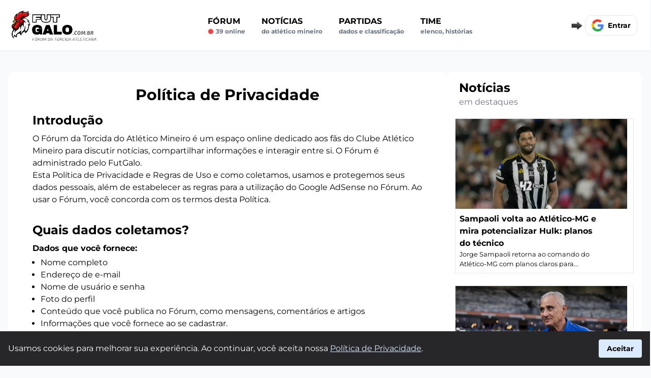

--- FILE ---
content_type: text/html; charset=UTF-8
request_url: https://www.futgalo.com.br/politica-de-privacidade
body_size: 19352
content:
<!DOCTYPE html>
<html lang="pt-BR">

<head>
    <meta name="cache-control" content="max-age=31536000">
    <meta charset="UTF-8">
    <meta http-equiv="X-UA-Compatible" content="IE=edge">
    <meta name="viewport" content="width=device-width, initial-scale=1.0">
    <title>Politica de privacidade do site FutGalo</title>
    <meta name="title" content="Politica de privacidade do site FutGalo">
    <meta name="description" content="Politica de privacidade do site  FutGalo">
    <meta name="robots" content="index, follow">
        <meta property="og:locale" content="pt_BR" />
    <meta property="og:title" content="Politica de privacidade do site FutGalo">
    <meta property="og:site_name" content="FutGalo">
    <meta property="og:url" content="https://www.futgalo.com.br/politica-de-privacidade">
    <meta property="og:description" content="Politica de privacidade do site  FutGalo">
    <meta property="og:type" content="website">
    <meta property="og:image" content="">
    <meta property="og:image:secure_url" content="https://www.futgalo.com.br/assets/img/logo-futgalo.png" />
    <meta property="og:image:url" content="https://www.futgalo.com.br/assets/img/logo-futgalo.png" />
    <meta property="og:image:type" content="image/webp" />
    <meta property="og:image:width" content="1200">
    <meta property="og:image:height" content="628">
    <meta property="article:publisher" content="FutGalo" />

    <meta name="twitter:card" content="summary_large_image">
    <meta name="twitter:site" content="@">
    <meta name="twitter:creator" content="@">

    <meta name="twitter:title" content="Politica de privacidade do site FutGalo">
    <meta name="twitter:description" content="Politica de privacidade do site  FutGalo">
    <meta name="twitter:image" content="https://www.futgalo.com.br/assets/img/logo-futgalo.png">
        <link rel="canonical" href="https://www.futgalo.com.br/politica-de-privacidade">
    <link rel="apple-touch-icon" sizes="180x180" href="/assets/img/favicon-futgalo-apple.png">
    <link rel="icon" type="image/png" sizes="32x32" href="/assets/img/favicon-futgalo-32x32.png">
    <link rel="icon" type="image/png" sizes="16x16" href="/assets/img/favicon-futgalo-16x16.png">
    <link rel="manifest" href="/assets/manifests/futgalo.webmanifest">
    <link rel="image_src" href="https://www.futgalo.com.br/assets/img/logo-futgalo.png" />

    
    <style>
        @font-face {
            font-family: 'Montserrat';
            src: url('/assets/fonts/Montserrat-VariableFont_wght.ttf') format('truetype');
            font-display: swap;
        }

        @font-face {
            font-family: 'Montserrat';
            src: url('/assets/fonts/Montserrat-Bold.ttf') format('truetype');
            font-display: swap;
            font-weight: 700;
        }

        body {
            font-family: Arial, Helvetica, sans-serif;
            background-color: #f9fafb;
        }

        #conteudo a:not(.inline-block)  {
            color: #b00000;
            font-weight: bold;
        }

        #conteudo p {
            margin-bottom: 27px;
        }

        #conteudo h2 {
            font-size: 1.35rem;
            font-weight: 600;
            margin-bottom: 5px;
            margin-top: 15px;
        }

        #conteudo h3 {
            font-size: 1.20rem;
            font-weight: 600;
            margin-bottom: 5px;
            margin-top: 15px;
        }

        #conteudo iframe {
            align-self: center;
            width: 100%;
            margin: 26px 0px;
        }
    </style>
        
    

   


    <script async src="https://www.googletagmanager.com/gtag/js?id=G-4HQKEXZFVS"></script>
    <script>
        window.dataLayer = window.dataLayer || [];

        function gtag() {
            dataLayer.push(arguments);
        }
        gtag('js', new Date());
        gtag('config', 'G-4HQKEXZFVS');
    </script>
</head>






<body class="flex flex-col min-h-full  font-['Montserrat']">
    <div class="flex  flex-col  ">

    <div id="nav_mobile" class="md:hidden fixed  bottom-0 w-full h-16 bg-gray-50 border-t border-gray-300 text-xs pt-1 pb-2 flex flex-row flex-nowrap z-50  items-end">
        <ul class="flex items-end justify-around flex-row flex-nowrap w-full">
            <li>
                <a href="/" class="flex flex-col items-center">
                    <img alt="Notícias do Atlético Mineiro" width="34" height="34" src="/assets/img/icon-news.webp" alt="Notícias" style="opacity(0.9);">
                    <span>Notícias</span>
                </a>
            </li>
            <li>
                <a href="/forum-atletico-mg" class="flex flex-col items-center">
                    <img alt="Fórum do Atlético Mineiro" width="32" height="32" src="/assets/img/icon-forum.webp" alt="Fórum" style="opacity(0.9);" class="mb-[1px]">
                    <span>Fórum</span>
                </a>
            </li>
            <li>
                <a href="/forum-atletico-mg/criar-post/" class="flex flex-col items-center">
                    <img alt="Fazer uma postagem no fórum" width="29" height="29" src="/assets/img/icon-post.svg" alt="Postar" style="opacity(0.9);" class="mb-[2px]">
                    <span>Postar</span>
                </a>
            </li>
                    </ul>
    </div>

    <nav id="navbar_sticky" class="sticky  bg-white top-0 z-50  border-b border-gray-200 transition-transform  duration-[1300ms]">
        <script>
            const navbar_sticky = document.getElementById('navbar_sticky');
            let lastScrollY = window.scrollY;

            window.addEventListener('scroll', () => {
                if (window.innerWidth <= 768 && window.scrollY > 50) {
                    const currentScrollY = window.scrollY;
                    if (currentScrollY > lastScrollY) {
                        // Scroll para baixo
                        navbar_sticky.classList.add('-translate-y-full');
                    } else {
                        // Scroll para cima
                        navbar_sticky.classList.remove('-translate-y-full');
                    }
                    lastScrollY = currentScrollY;
                } else {
                    // Garantir que a navbar fique visível se a rolagem estiver acima de 100
                    navbar_sticky.classList.remove('-translate-y-full');
                }
            });
        </script>
        <div class="flex flex-wrap flex-nowrap items-center justify-between mx-auto md:mx-2 p-4 w-full max-w-screen-2xl lg:m-auto">

            <div class="flex items-center justify-between uppercase md:w-full min-h-[48px]" id="navbar-user">

                <button type="button" onclick="eventToggle('#navbar_mobile')" class="lg:hidden inline-flex items-center p-2 w-10 h-12 mr-4  justify-center text-sm text-gray-500 rounded-lg  bg-gray-100 focus:outline-none focus:ring-2 focus:ring-gray-200    " aria-controls="navbar-user-mobile" aria-expanded="false">
                    <span class="sr-only">Abrir menu</span>
                    <svg class="w-5 h-5" xmlns="http://www.w3.org/2000/svg" fill="none" viewBox="0 0 17 14">
                        <path stroke="currentColor" stroke-linecap="round" stroke-linejoin="round" stroke-width="2" d="M1 1h15M1 7h15M1 13h15" />
                    </svg>
                </button>

                <ul id="navbar_mobile" class="collapse_toggle hidden absolute top-[64px] left-0  w-[300px] mt-4 mx-auto bg-[#000000ed] text-white rounded-br-lg  p-4 shadow-md z-50" aria-labelledby="navbar-user-mobile-title">
                    <li>
                        <a title="Fórum do Atlético Mineiro" href="/forum-atletico-mg" class="block py-4 px-3 font-bold rounded hover:bg-red-600">Fórum</a>
                        <span class="block text-xs text-gray-400 lowercase  hover:text-white flex"><svg xmlns="http://www.w3.org/2000/svg" class="w-3 h-3 text-red-500 mt-[2px] mr-1" viewBox="0 0 20 20" fill="currentColor">
                                <circle cx="10" cy="10" r="8" stroke="currentColor" stroke-width="1" fill="currentColor"></circle>
                            </svg> 39 online</span>
                    </li>
                    <li>
                        <a href="/noticias-atletico-mg" class="block py-4 px-3 font-bold rounded hover:bg-red-600 ">Notícias <span class="block text-xs text-gray-400 lowercase hover:text-white">do Atlético Mineiro</span></a>
                    </li>
                    <li>
                        <a href="/proximos-jogos-atletico-mg" class="block py-4 px-3 font-bold rounded hover:bg-red-600 ">Partidas <span class="block text-xs text-gray-400 lowercase hover:text-white">Dados e classificação</span></a>
                    </li>
                    <!-- <li>
                        <a href="/mercado-da-bola-atletico-mg" class="block py-4 px-3 font-bold rounded hover:bg-red-600 ">Mercado da Bola <span class="block text-xs text-gray-400 lowercase hover:text-white">Rumores e negociações</span></a>
                    </li> -->
                    <li>
                        <a href="/historia-atletico-mg" class="block py-4 px-3 font-bold rounded hover:bg-red-600 ">História do Atlético Mineiro</a>
                    </li>
                    <li>
                        <div class="group">
                            <span class="block py-4 px-3 font-bold rounded  ">
                                Time
                                <span class="block text-xs text-gray-400 lowercase hover:text-white">Elenco, Histórias</span>
                                <div class="hidden group-hover:block bg-white rounded border border-gray-300 shadow-md py-2 px-4 mt-4">
                                    <ul>
                                        <li><a href="/elenco-atletico-mg" class="block  py-2 text-sm text-gray-700 ">Elenco do Atlético Mineiro</a></li>
                                        <li><a href="/ex-jogadores-atletico-mg" class="block py-2 text-sm text-gray-700 ">Ex-jogadores do Atlético Mineiro</a></li>
                                    </ul>
                                </div>
                            </span>
                        </div>
                    </li>
                </ul>
                <a href="/" class="flex items-center space-x-3 rtl:space-x-reverse md:mr-5">
                    <img src="/assets/img/logo-futgalo.png" class="h-full md:w-[220px]" alt="FutGalo" width="135" height="71"  />
                </a>


                <div class="hidden md:flex w-full justify-around">
                    <ul class="hidden lg:flex flex-col font-semibold p-4 md:p-0 mt-4 border border-gray-100 rounded-lg bg-gray-50 md:space-x-8 rtl:space-x-reverse md:flex-row md:mt-0 md:border-0 md:bg-white">
                        <li>
                            <a href="/forum-atletico-mg" class="block py-2 px-3 text-black rounded hover:bg-gray-100 md:hover:bg-transparent md:hover:text-red-600 md:p-0 ">Fórum <span class="block text-xs text-gray-500 lowercase flex"><svg xmlns="http://www.w3.org/2000/svg" class="w-3 h-3 text-red-500 mt-[2px] mr-1" viewBox="0 0 20 20" fill="currentColor">
                                        <circle cx="10" cy="10" r="8" stroke="currentColor" stroke-width="1" fill="currentColor"></circle>
                                    </svg> 39 online</span></a>
                        </li>
                        <li>
                            <a href="/noticias-atletico-mg" class="block py-2 px-3 text-black rounded hover:bg-gray-100 md:hover:bg-transparent md:hover:text-red-600 md:p-0 ">Notícias <span class="block text-xs text-gray-500 lowercase">do Atlético Mineiro</span></a>
                        </li>
                        <li>
                            <a href="/proximos-jogos-atletico-mg" class="block py-2 px-3 text-black rounded hover:bg-gray-100 md:hover:bg-transparent md:hover:text-red-600 md:p-0 ">Partidas<span class="block text-xs text-gray-500 lowercase">Dados e classificação</span></a>
                        </li>

                        <!-- <li>
                            <a href="/mercado-da-bola-atletico-mg" class="block py-2 px-3 text-black rounded hover:bg-gray-100 md:hover:bg-transparent md:hover:text-red-600 md:p-0 ">Mercado da Bola <span class="block text-xs text-gray-500 lowercase">Rumores e negociaçôes</span></a>
                        </li> -->
                        <li class="relative">
                            <button id="dropdownButton" onclick="eventToggle('#dropdownMenu')" class="block py-2 px-3 text-black rounded hover:bg-gray-100 md:hover:bg-transparent md:hover:text-red-600 md:p-0 focus:outline-none uppercase text-left">
                                Time
                                <span class="block text-xs text-gray-500 lowercase">Elenco, Histórias</span>
                            </button>
                            <ul id="dropdownMenu" class="collapse_toggle hidden absolute z-40 left-0 mt-2 w-[300px] bg-white border rounded-md shadow-lg max-h-[400px] overflow-y-auto">
                                <li><a href="/elenco-atletico-mg" class="block px-4 py-2 text-sm text-gray-700 hover:bg-gray-100">Elenco do Atlético Mineiro</a></li>
                                <li><a href="/ex-jogadores-atletico-mg" class="block px-4 py-2 text-sm text-gray-700 hover:bg-gray-100">Ex jogadores do Atlético Mineiro</a></li>
                                <li><a href="/historia-atletico-mg" class="block px-4 py-2 text-sm text-gray-700 hover:bg-gray-100">História do Atlético Mineiro</a></li>
                                <li class="border-t border-gray-100 mt-1 pt-1"><span class="block px-4 py-1 text-xs text-gray-400 uppercase">Categorias</span></li>
                                <li><a href="/time-feminino-atletico-mg" class="block px-4 py-2 text-sm text-gray-700 hover:bg-gray-100">Time Feminino</a></li>
                                <li><a href="/time-sub-20-atletico-mg" class="block px-4 py-2 text-sm text-gray-700 hover:bg-gray-100">Time Sub-20</a></li>
                                <li><a href="/time-sub-17-atletico-mg" class="block px-4 py-2 text-sm text-gray-700 hover:bg-gray-100">Time Sub-17</a></li>
                                                                                                <li class="border-t border-gray-100 mt-1 pt-1"><span class="block px-4 py-1 text-xs text-gray-400 uppercase">Estatísticas</span></li>
                                <li><a href="/artilharia-atletico-mg" class="block px-4 py-2 text-sm text-gray-700 hover:bg-gray-100">Artilharia Histórica</a></li>
                                <li><a href="/recordistas-atletico-mg" class="block px-4 py-2 text-sm text-gray-700 hover:bg-gray-100">Recordistas</a></li>
                            </ul>
                        </li>


                    </ul>
                </div>

            </div>

            <div class="flex items-center relative items-center md:order-2 space-x-3 md:space-x-0 rtl:space-x-reverse min-h-[40px]">

                <img class="btn_google" src="/assets/img/seta-direita-gif-6kb.gif" width="30" height="17" alt="Cadastre-se">

                <div class="relative login_on" style="display:none;" onclick="eventToggle('#notification-dropdown')">

                    <div id="notifications_alert" class="absolute left-3 top-0 bg-red-600 rounded-full cursor-pointer  px-[7px]">
                        <span class="text-xs text-white " id="notifications_alert_qtd">0</span>
                    </div>

                    <div class="  pt-[6px] mr-2 md:mr-4">
                        <svg xmlns="http://www.w3.org/2000/svg" fill="currentColor" class="text-gray-600 w-8 h-7 mt-[11px] cursor-pointer" viewBox="0 0 16 16">
                            <path d="M8 16a2 2 0 0 0 2-2H6a2 2 0 0 0 2 2zM8 1.918l-.797.161A4.002 4.002 0 0 0 4 6c0 .628-.134 2.197-.459 3.742-.16.767-.376 1.566-.663 2.258h10.244c-.287-.692-.502-1.49-.663-2.258C12.134 8.197 12 6.628 12 6a4.002 4.002 0 0 0-3.203-3.92L8 1.917zM14.22 12c.223.447.481.801.78 1H1c.299-.199.557-.553.78-1C2.68 10.2 3 6.88 3 6c0-2.42 1.72-4.44 4.005-4.901a1 1 0 1 1 1.99 0A5.002 5.002 0 0 1 13 6c0 .88.32 4.2 1.22 6z"></path>
                        </svg>
                    </div>


                    <div id="notification-dropdown" class="collapse_toggle fixed bg-[#000000ed] rounded-br-lg shadow-md text-white top-[73px] right-0 left-0 bottom-0 md:bottom-[40%] overflow-auto z-50 md:my-4 text-base list-none divide-y divide-gray-100 lg:w-[400px] lg:rounded-lg shadow lg:left-auto lg:right-[13px] lg:border-2 hidden">
                        <ul id="notifications" class="py-2">

                        </ul>
                    </div>

                </div>


                <div class="google">

                    <div id="profile-picture-container" class="login_on" style="display:none;">

                        <button type="button" class="flex text-sm " onclick="eventToggle('#user-dropdown')">

                            <img class="login_avatar rounded-xl min-w-12 h-12" src="" alt="Foto perfil" loading="lazy" width="48" height="48">

                        </button>

                    </div>

                    <div class="btn_google w-[130px] h-[40px] overflow-hidden ">

                    <div class="flex flex-row items-center  w-fit bg-white border rounded-xl p-3 font-semibold cursor-pointer hover:bg-sky-50  text-sm">
                        <div class="w-6 mr-2 gap-8">
                            <svg version="1.1" xmlns="http://www.w3.org/2000/svg" viewBox="0 0 48 48"><g><path fill="#EA4335" d="M24 9.5c3.54 0 6.71 1.22 9.21 3.6l6.85-6.85C35.9 2.38 30.47 0 24 0 14.62 0 6.51 5.38 2.56 13.22l7.98 6.19C12.43 13.72 17.74 9.5 24 9.5z"></path><path fill="#4285F4" d="M46.98 24.55c0-1.57-.15-3.09-.38-4.55H24v9.02h12.94c-.58 2.96-2.26 5.48-4.78 7.18l7.73 6c4.51-4.18 7.09-10.36 7.09-17.65z"></path><path fill="#FBBC05" d="M10.53 28.59c-.48-1.45-.76-2.99-.76-4.59s.27-3.14.76-4.59l-7.98-6.19C.92 16.46 0 20.12 0 24c0 3.88.92 7.54 2.56 10.78l7.97-6.19z"></path><path fill="#34A853" d="M24 48c6.48 0 11.93-2.13 15.89-5.81l-7.73-6c-2.15 1.45-4.92 2.3-8.16 2.3-6.26 0-11.57-4.22-13.47-9.91l-7.98 6.19C6.51 42.62 14.62 48 24 48z"></path><path fill="none" d="M0 0h48v48H0z"></path></g></svg>
                        </div>
                        <span>Entrar</span>
</div>
                    </div>

                    <div class="login_off text-sm font-bold text-red-600 w-full text-center " style="display:none;" >Seja Membro</div>

                </div>

                <div id="user-dropdown" class="collapse_toggle absolute top-10 right-0 z-50 my-4 text-base list-none bg-white divide-y divide-gray-100 rounded-lg shadow     hidden">
                    <div class="px-4 py-3">
                        <span class="block text-sm text-black   user_name"></span>
                        <span class="text-sm  text-gray-500 truncate">nivel: </span><span class="text-sm text-black user_nivel"></span> <span class=" text-sm  text-gray-500 truncate">rank: </span><span class="text-sm text-black user_rank"></span>
                    </div>
                    <ul class="py-2" aria-labelledby="user-menu-button">
                        <li>
                            <a href="/meu-perfil" class="block px-4 py-2 text-sm text-gray-700 hover:bg-gray-100      ">Meu perfil</a>
                        </li>
                        <li>
                            <a href="#" id="user-menu-logout" onclick="signOut();" class="block px-4 py-2 text-sm text-gray-700 hover:bg-gray-100      ">Sair</a>
                        </li>
                    </ul>
                </div>

            </div>

        </div>
    </nav>
    
    <!-- <div class="overflow-hidden bg-slate-900  ">
        <img src="/assets/img/banner1.webp" />
    </div> -->




    <div class="flex max-w-screen-2xl m-auto  flex-col relative mx-auto  w-full max-w-8xl lg:flex-row justify-center md:px-4  my-5 md:my-10 gap-6  ">

        

        <div class="min-w-0 flex-auto pb-16 pt-7  px-4 md:px-12 lg:max-w-none bg-white rounded-xl">
            <h1 class="text-3xl font-bold text-center mb-4">Política de Privacidade</h1>

            <section class="mb-8">
                <h2 class="text-2xl font-bold mb-2">Introdução</h2>
                <p>O Fórum da Torcida do Atlético Mineiro é um espaço online dedicado aos fãs do Clube Atlético Mineiro para discutir notícias, compartilhar informações e interagir entre si. O Fórum é administrado pelo FutGalo.</p>
                <p>Esta Política de Privacidade e Regras de Uso e como coletamos, usamos e protegemos seus dados pessoais, além de estabelecer as regras para a utilização do Google AdSense no Fórum. Ao usar o Fórum, você concorda com os termos desta Política.</p>
            </section>

            <section class="mb-8">
                <h2 class="text-2xl font-bold mb-2">Quais dados coletamos?</h2>
                    <h3 class="font-bold mb-1">Dados que você fornece:</h3>
                    <ul class="list-disc ml-4">
                        <li>Nome completo</li>
                        <li>Endereço de e-mail</li>
                        <li>Nome de usuário e senha</li>
                        <li>Foto do perfil</li>
                        <li>Conteúdo que você publica no Fórum, como mensagens, comentários e artigos</li>
                        <li>Informações que você fornece ao se cadastrar.</li>
                    </ul><br/>
                    <h3 class="font-bold mb-1">Dados coletados automaticamente:</h3>
                    <ul class="list-disc ml-4">
                        <li>Endereço IP</li>
                        <li>Tipo de navegador e sistema operacional</li>
                        <li>Data e hora de acesso ao Fórum</li>
                        <li>Páginas que você visita no Fórum</li>
                        <li>Interações que você realiza no Fórum, como curtidas e comentários</li>
                        <li>Informações sobre os anúncios que você visualiza e clica no Fórum (AdSense)</li>
                    </ul>
            </section>

            <section class="mb-8">
                <h2 class="text-2xl font-bold mb-2">Como usamos seus dados?</h2>
                <ul class="list-disc ml-4">
                    <li>Permitir que você acesse e use o Fórum</li>
                    <li>Fornecer suporte ao cliente</li>
                    <li>Melhorar a experiência do usuário no Fórum</li>
                    <li>Personalizar o conteúdo que você vê no Fórum</li>
                    <li>Enviar e-mails informativos sobre o Fórum e Notícias do Clube Atlético Mineiro</li>
                    <li>Realizar pesquisas e análises</li>
                    <li>Prevenir fraudes e proteger a segurança do Fórum</li>
                    <li>Exibir anúncios relevantes no Fórum.</li>
                </ul>
            </section>

            <section class="mb-8">
                <h2 class="text-2xl font-bold mb-2">Com quem compartilhamos seus dados?</h2>
                <p>Seus dados não serão vendidos ou compartilhados com terceiros para fins de marketing. Podemos compartilhar seus dados com:</p>
                <ul class="list-disc ml-4">
                    <li>Terceiros que nos auxiliam na operação do Fórum, como provedores de serviços de hospedagem e análise de dados</li>
                    <li>Google, para fins de veiculação de anúncios no Fórum (se o AdSense estiver ativado)</li>
                    <li>Autoridades competentes, caso sejamos obrigados por lei.</li>
                </ul>
            </section>

             <section class="mb-8">
                <h2 class="text-2xl font-bold mb-2">Como protegemos seus dados?</h2>
                <p>Tomamos medidas técnicas e organizacionais para proteger seus dados contra acesso não autorizado, uso indevido, divulgação, alteração ou destruição.</p>
            </section>

            
             <section class="mb-8">
                <h2 class="text-2xl font-bold mb-2">Seus direitos</h2>
                <p>Você tem o direito de:</p>
                <ul class="list-disc ml-4">
                    <li>Acessar seus dados</li>
                    <li>Corrigir seus dados</li>
                    <li>Solicitar a exclusão de seus dados</li>
                    <li>Restringir o uso de seus dados</li>
                    <li>Obter seus dados em um formato portátil</li>
                    <li>Se opor ao uso de seus dados para marketing direto</li>
                    <li>Desativar a personalização de anúncios</li>
                </ul>
                <p>Para exercer seus direitos, entre em contato conosco <a href="/fale-conosco.php">clicando aqui</a></p>
            </section>

            <section class="mb-8">
                <h2 class="text-2xl font-bold mb-2">Regras de Uso do AdSense</h2>
                <ul class="list-disc ml-4">
                    <li>Você não pode clicar nos anúncios de forma fraudulenta ou artificial.</li>
                    <li>Você não pode usar software ou ferramentas para bloquear ou ocultar os anúncios.</li>
                    <li>Você não pode usar o Fórum para promover seus próprios anúncios ou produtos.</li>
                    <li>Você não pode usar o Fórum para fins ilegais ou de forma que viole os termos de serviço do Google AdSense.</li>
                </ul>
                <p>O Administrador se reserva o direito de desativar o AdSense no Fórum a qualquer momento.</p>
            </section>

            <section class="mb-8">
                <h2 class="text-2xl font-bold mb-2">Cookies</h2>
                <p>O Fórum utiliza cookies para melhorar a experiência do usuário e para fins de veiculação de anúncios (se o AdSense estiver ativado). Você pode gerenciar suas preferências de cookies nas configurações do seu navegador.</p>
            </section>

            <section class="mb-8">
                <h2 class="text-2xl font-bold mb-2">Alterações na Política</h2>
                <p>Podemos alterar esta Política a qualquer momento. Se fizermos alterações significativas, notificaremos você por e-mail ou através de um aviso no Fórum.</p>
            </section>

            <section class="mb-8">
                <h2 class="text-2xl font-bold mb-2">Contato</h2>
                <p>Se você tiver alguma dúvida sobre esta Política ou sobre como seus dados são usados, entre em contato conosco <a href="/fale-conosco.php">clicando aqui</a></p>
            </section>

                      
        </div>




        <div class=" lg:relative md:block lg:flex-none overflow-hidden">
    <div class="lg:w-96 flex flex-col items-center gap-7">



     

      
       



        <div class="w-full  max-w-md bg-white rounded-xl p-4">
            <div class="mb-4 ">
                <strong class="pt-1 px-2 text-2xl text-black shadow-none  font-extrabold ">Notícias </strong>
                <span class="pb-1 px-2 block text-base text-gray-500 lowercase">Em destaques </span>
            </div>

            <div class="">





                                    <a href="/noticias-atletico-mg/sampaoli-volta-ao-atletico-mg-e-mira-potencializar-hulk-planos-do-tecnico" class="block hover:bg-red-50" title="Sampaoli volta ao Atlético-MG e mira potencializar Hulk: planos do técnico">
                        <div class="mb-6 flex flex-col flex-wrap border">
                            <div class="ml-auto shrink-0 grow-0 pr-3 md:mb-0   ">
                                <img src="/uploads/atletico-mg/news/2026/01/23/sampaoli-volta-ao-atletico-mg-e-mira-potencializar-hulk-planos-do-tecnico-800.webp" class="w-full" alt="Sampaoli volta ao Atlético-MG e mira potencializar Hulk: planos do técnico" loading="lazy" width="367" height="192">
                            </div>
                            <div class="mr-auto shrink-0 grow-0 md:mb-0 w-8/12 md:w-10/12 p-2">
                                <strong class="pb-1 transition-colors group-hover:text-accent   font-extrabold">Sampaoli volta ao Atlético-MG e mira potencializar Hulk: planos do técnico</strong>

                                <small class="text-omega-400 hidden md:block">
                                    Jorge Sampaoli retorna ao comando do Atlético-MG com planos claros para...                                </small>
                            </div>
                        </div>
                    </a>

                                    <a href="/noticias-atletico-mg/tite-lamenta-falta-de-pontaria-do-cruzeiro-e-aponta-desvantagem-para-o-galo" class="block hover:bg-red-50" title="Tite lamenta falta de pontaria do Cruzeiro e aponta desvantagem para o Galo">
                        <div class="mb-6 flex flex-col flex-wrap border">
                            <div class="ml-auto shrink-0 grow-0 pr-3 md:mb-0   ">
                                <img src="/uploads/atletico-mg/news/2026/01/23/tite-lamenta-falta-de-pontaria-do-cruzeiro-e-aponta-desvantagem-para-o-galo-800.webp" class="w-full" alt="Tite lamenta falta de pontaria do Cruzeiro e aponta desvantagem para o Galo" loading="lazy" width="367" height="192">
                            </div>
                            <div class="mr-auto shrink-0 grow-0 md:mb-0 w-8/12 md:w-10/12 p-2">
                                <strong class="pb-1 transition-colors group-hover:text-accent   font-extrabold">Tite lamenta falta de pontaria do Cruzeiro e aponta desvantagem para o Galo</strong>

                                <small class="text-omega-400 hidden md:block">
                                    Técnico Tite expressa frustração com a efetividade do Cruzeiro após...                                </small>
                            </div>
                        </div>
                    </a>

                                    <a href="/noticias-atletico-mg/sampaoli-desconhece-mateo-cassierra-no-atletico-mg-nao-falei-com-ele" class="block hover:bg-red-50" title="Sampaoli desconhece Mateo Cassierra no Atlético-MG: "Não falei com ele"">
                        <div class="mb-6 flex flex-col flex-wrap border">
                            <div class="ml-auto shrink-0 grow-0 pr-3 md:mb-0   ">
                                <img src="/uploads/atletico-mg/news/2026/01/22/sampaoli-desconhece-mateo-cassierra-no-atletico-mg-nao-falei-com-ele-800.webp" class="w-full" alt="Sampaoli desconhece Mateo Cassierra no Atlético-MG: "Não falei com ele"" loading="lazy" width="367" height="192">
                            </div>
                            <div class="mr-auto shrink-0 grow-0 md:mb-0 w-8/12 md:w-10/12 p-2">
                                <strong class="pb-1 transition-colors group-hover:text-accent   font-extrabold">Sampaoli desconhece Mateo Cassierra no Atlético-MG: "Não falei com ele"</strong>

                                <small class="text-omega-400 hidden md:block">
                                    Técnico Jorge Sampaoli surpreende ao admitir desconhecimento sobre a...                                </small>
                            </div>
                        </div>
                    </a>

                



            </div>
        </div>




        <div class="w-full  max-w-md bg-white rounded-xl p-4">

             <!-- inicio youtube -->
                     <div class="mb-6">
            <div class="mb-4">
                <h2 class="pt-1 px-2 text-2xl text-black shadow-none font-extrabold">Últimos Vídeos</h2>
                <span class="pb-1 px-2 block text-base text-gray-500 lowercase">Participe da nossa comunidade no Youtube!</span>
            </div>

                        <div class="grid grid-cols-1 gap-6 md:grid-cols-2 xl:grid-cols-3 w-full">
                                    <div class="bg-white rounded p-3 shadow">
                        <a href="https://www.youtube.com/watch?v=MwNSumzWjAA" target="_blank" rel="noopener">
                            <img class="w-full h-fit rounded" 
                                 src="https://i.ytimg.com/vi/MwNSumzWjAA/hqdefault.jpg" 
                                 alt="Jorge Sampaoli volta ao Atlético-MG até 2027 | Plano com Hulk e missão para virar campanhas" 
                                 height="360" width="480" loading="lazy">
                        </a>
                        <div class="my-4">
                            <h3 class="text-sm transition-colors group-hover:text-accent font-extrabold">
                                <a href="https://www.youtube.com/watch?v=MwNSumzWjAA" 
                                   class="no-underline text-black hover:text-black" 
                                   target="_blank" rel="noopener">
                                    Jorge Sampaoli volta ao Atlético-MG até 2027 | Plano com Hulk e missão para virar campanhas                                </a>
                            </h3>
                                                            <div class="text-xs text-gray-500 mt-2">
                                    884 visualizações
                                </div>
                                                    </div>
                    </div>
                                    <div class="bg-white rounded p-3 shadow">
                        <a href="https://www.youtube.com/watch?v=_nt3cZRCJ3c" target="_blank" rel="noopener">
                            <img class="w-full h-fit rounded" 
                                 src="https://i.ytimg.com/vi/_nt3cZRCJ3c/hqdefault.jpg" 
                                 alt="Hulk aponta culpa dos jogadores após 4 empates do Atlético-MG | Crise no Mineiro" 
                                 height="360" width="480" loading="lazy">
                        </a>
                        <div class="my-4">
                            <h3 class="text-sm transition-colors group-hover:text-accent font-extrabold">
                                <a href="https://www.youtube.com/watch?v=_nt3cZRCJ3c" 
                                   class="no-underline text-black hover:text-black" 
                                   target="_blank" rel="noopener">
                                    Hulk aponta culpa dos jogadores após 4 empates do Atlético-MG | Crise no Mineiro                                </a>
                            </h3>
                                                            <div class="text-xs text-gray-500 mt-2">
                                    1,192 visualizações
                                </div>
                                                    </div>
                    </div>
                                    <div class="bg-white rounded p-3 shadow">
                        <a href="https://www.youtube.com/watch?v=DHotd1P3D0E" target="_blank" rel="noopener">
                            <img class="w-full h-fit rounded" 
                                 src="https://i.ytimg.com/vi/DHotd1P3D0E/hqdefault.jpg" 
                                 alt="Mateo Cassierra confirmado no Atlético Mineiro: chegada hoje, números e impacto no time" 
                                 height="360" width="480" loading="lazy">
                        </a>
                        <div class="my-4">
                            <h3 class="text-sm transition-colors group-hover:text-accent font-extrabold">
                                <a href="https://www.youtube.com/watch?v=DHotd1P3D0E" 
                                   class="no-underline text-black hover:text-black" 
                                   target="_blank" rel="noopener">
                                    Mateo Cassierra confirmado no Atlético Mineiro: chegada hoje, números e impacto no time                                </a>
                            </h3>
                                                            <div class="text-xs text-gray-500 mt-2">
                                    996 visualizações
                                </div>
                                                    </div>
                    </div>
                            </div>
        </div>
                                        <!-- fim youtube -->


        </div>


          <div class="hidden  lg:block w-full max-w-md ">
            
    
    <div class="mb-4  max-w-md bg-white rounded-xl p-4">
                                        <h2 class="pt-1 px-2 text-2xl text-black shadow-none  font-extrabold ">Quem é o melhor jogador do Atlético Mineiro?</h2>
                                        <span class="pb-1 px-2 block text-base text-gray-500 lowercase">De sua opnião nesse 1x1</span>
                                   

        <div id="player-container" class="space-y-4">
            <!-- Players will be loaded here -->
        </div>
        <div id="info-container" class="mt-6 space-y-4">
            <!-- Voting info will be displayed here -->
        </div>
        <div id="history-container" class="mt-6 space-y-4">
            <!-- Voting history will be displayed here -->
        </div>
        <!-- <button id="clear-storage" class="w-full py-2 bg-red-500 text-white rounded hover:bg-red-700 mt-4">Limpar
            Histórico</button> -->
 

    <script>
        document.addEventListener('DOMContentLoaded', () => {
            const playerContainer = document.getElementById('player-container');
            const infoContainer = document.getElementById('info-container');
            const clearStorageButton = document.getElementById('clear-storage');
            const historyContainer = document.getElementById('history-container');

            let currentWinner = null;

            // Função para carregar jogadores
            async function loadPlayers(winner = null) {
                if (winner) {
                    currentWinner = winner;
                }

                const response = await fetch('/src/crud/best_players.php', {
                    method: 'POST',
                    headers: {
                        'Content-Type': 'application/json'
                    },
                    body: JSON.stringify({ winner: currentWinner, excludedPlayers: getExcludedPlayers() })
                });
                const data = await response.json();
                const players = data.players;
                const remainingCount = data.remainingCount;
                // console.log(players); console.log(remainingCount);

                if (remainingCount === 1) {
                    displayWinner(currentWinner);
                    // console.log('foi=1'+currentWinner);
                } else {
                    displayPlayers(players, currentWinner, remainingCount);
                    updateExcludedPlayers(players);
                }
            }

            // Função para exibir jogadores
            function displayPlayers(players, winner, remainingCount) {
                playerContainer.innerHTML = '';  // Clear previous player options
                infoContainer.innerHTML = '';  // Clear previous info

                const voteContainer = document.createElement('div');
                voteContainer.classList.add('gap-4', 'flex');

                const remainingPlayersText = document.createElement('p');
                remainingPlayersText.textContent = `Faltam ${remainingCount} jogadores.`;
                remainingPlayersText.classList.add('text-gray-700','mb-4','mt-2','text-sm');
                infoContainer.appendChild(remainingPlayersText);



                if (winner) {
                    const winnerText = document.createElement('p');
                    winnerText.textContent = `Vencedor anterior: ${winner.name}`;
                    winnerText.classList.add('text-gray-700', 'font-semibold');
                    // historyContainer.appendChild(winnerText);

                    const playerButton = document.createElement('button');
                    playerButton.classList.add('w-full', 'py-2', 'bg-gray-100',  'rounded', 'hover:bg-neutral-950', 'hover:text-white', 'flex', 'items-center', 'justify-center', 'gap-3');

                    const playerImage = document.createElement('img');
                    playerImage.src = winner.img;
                    playerImage.alt = "Jogador "+winner.name;
                    playerImage.classList.add('w-10', 'h-10', 'rounded-full');

                    const playerName = document.createElement('span');
                    playerName.textContent = winner.name;

                    playerButton.appendChild(playerImage);
                    playerButton.appendChild(playerName);
                    playerButton.addEventListener('click', () => {
                        loadPlayers(winner);
                    });

                    voteContainer.appendChild(playerButton);
                }

                players.forEach(player => {
                    const playerButton = document.createElement('button');
                    playerButton.classList.add('w-full', 'py-2', 'bg-gray-100', 'rounded', 'hover:bg-neutral-950', 'hover:text-white', 'flex', 'items-center', 'justify-center', 'gap-3');

                    const playerImage = document.createElement('img');
                    playerImage.src = player.img; // Substitua pelo caminho correto das imagens
                    playerImage.alt = "Jogador "+player.name;
                    playerImage.classList.add('w-10', 'h-10', 'rounded-full');

                    const playerName = document.createElement('span');
                    playerName.textContent = player.name;

                    playerButton.appendChild(playerImage);
                    playerButton.appendChild(playerName);
                    playerButton.addEventListener('click', () => {
                        loadPlayers(player);
                    });

                    voteContainer.appendChild(playerButton);
                });

                playerContainer.appendChild(voteContainer);
            }

            // Função para exibir o vencedor
            function displayWinner(winner) {

                // console.log("winner:"+winner);

                if (winner != null) {

                playerContainer.innerHTML = '';  // Clear previous player options
                infoContainer.innerHTML = '';  // Clear previous info

                const winnerText = document.createElement('p');
                winnerText.textContent = `O vencedor é: ${winner.name}`;
                winnerText.classList.add('text-neutral-950', 'font-bold', 'text-xl', 'text-center');
                infoContainer.appendChild(winnerText);

                const playerButton = document.createElement('button');
                playerButton.classList.add('w-full', 'py-2', 'bg-neutral-950', 'text-white', 'rounded', 'hover:bg-neutral-950', 'flex', 'items-center', 'justify-center', 'space-x-2');

                const playerImage = document.createElement('img');
                playerImage.src = winner.img;
                playerImage.alt = "Jogador "+winner.name;
                playerImage.classList.add('w-10', 'h-10', 'rounded-full');

                const playerName = document.createElement('span');
                playerName.textContent = winner.name;

                playerButton.appendChild(playerImage);
                playerButton.appendChild(playerName);

                playerContainer.appendChild(playerButton);
                }
            }

            // Função para obter jogadores excluídos do localStorage
            function getExcludedPlayers() {
                return JSON.parse(localStorage.getItem('excludedPlayers')) || [];
            }

            // Função para atualizar jogadores excluídos no localStorage
            function updateExcludedPlayers(players) {
                const excludedPlayers = getExcludedPlayers();
                players.forEach(player => {
                    if (!excludedPlayers.includes(player.name)) {
                        excludedPlayers.push(player.name);
                    }
                });
                localStorage.setItem('excludedPlayers', JSON.stringify(excludedPlayers));
            }

            // Função para limpar o localStorage
            function clearLocalStorage() {
                localStorage.removeItem('excludedPlayers');
                playerContainer.innerHTML = '';
                infoContainer.innerHTML = '';
                loadPlayers();
            }

            // Event listener para limpar o localStorage
            // clearStorageButton.addEventListener('click', clearLocalStorage);

            // Carregar jogadores iniciais
            loadPlayers();
        });
    </script>

    </div>        </div>


   
<div class="w-full max-w-md bg-white rounded-xl p-4">
            <div class="mb-4" style="background: url('/assets/img/trofeu-ranking-90px.png');background-size: 44px;
    background-repeat: no-repeat;
    background-position: right;">
                <strong class="pt-1 px-2 text-2xl text-black shadow-none  font-extrabold ">Ranking </strong>
                <span class="pb-1 px-2 block text-base text-gray-500 lowercase">Membros em destaque</span>
            </div>
            <div class="text-sm h-full">
                <div class="tabs flex justify-between my-4">
                    <button id="weeklyTab" class="tab bg-neutral-950 text-white tab p-2 px-4  text-xs font-medium uppercase bg-[#f5f5f4] rounded-md">Semanal</button>
                    <button id="monthlyTab" class="tab tab p-2 px-4  text-xs font-medium uppercase bg-[#f5f5f4] rounded-md">Mensal</button>
                    <button id="totalTab" class="tab tabp-2 px-4  text-xs font-medium uppercase bg-[#f5f5f4] rounded-md">Total</button>
                </div>
                <div class="flex gap-2 items-center p-2 border-b">
                    <span class="font-bold">Rank</span>
                    <span class="w-7"></span>
                    <span class="font-bold">Nome</span>
                    <span class="ml-auto font-bold">pontos</span>
                </div>
                <div id="rankingContainer" class="mt-4 h-[570px]">
                    <!-- Rankings will be inserted here -->
                </div>
            </div>
        </div>

        <script>
            document.addEventListener('DOMContentLoaded', function() {
                const tabs = document.querySelectorAll('.tab');
                const rankingContainer = document.getElementById('rankingContainer');

                function fetchRankings(type) {
                    fetch('/src/crud/ranking.php')
                        .then(response => response.json())
                        .then(data => {
                            let rankings = data[type];
                            rankingContainer.innerHTML = '';
                            rankings.forEach((user, index) => {
                                let userName = user.user_name.split(' ').slice(0, 2).join(' ');
                                rankingContainer.innerHTML += `
                                <div class="flex gap-2 items-center p-2 border-b">
                                    <span class="font-bold w-3">${index + 1}</span>
                                    <a href="/perfil/${user.user_url}" rel="nofollow" class="flex gap-2 items-center hover:opacity-80 transition-opacity">
                                        <img src="${user.user_avatar}" alt="${userName}" class="w-10 h-10 rounded-xl"  loading="lazy" width="40px" height="40px" >
                                        <span>${userName}</span>
                                    </a>
                                    <span class="ml-auto">${user.total_points}</span>
                                </div>
                            `;
                            });
                        });
                }

                tabs.forEach(tab => {
                    tab.addEventListener('click', function() {
                        tabs.forEach(t => t.classList.remove('bg-neutral-950','text-white'));
                        this.classList.add('bg-neutral-950','text-white');
                        fetchRankings(this.id.replace('Tab', '').toLowerCase());
                    });
                });

                // Fetch weekly rankings by default
                fetchRankings('weekly');
            });
        </script>


    </div>
</div>






    </div>

    <!-- inicio footer -->
    <footer class=" text-white    leading-8 bg-[url('/assets/img/bg-futbahia.webp')] bg-bottom">
    <div class="backdrop-blur-[2px] bg-neutral-950/90 ">
        <div class="container pt-10  px-4 xl:px-6 w-full max-w-screen-2xl lg:m-auto">
            <div class="flex flex-wrap items-center justify-between mb-12 md:mb-16 lg:mb-20 min-h-[75px]">
                <div><a href="#">
                        <div class="relative inline-flex items-center justify-center overflow-hidden bg-white p-2 rounded-lg">
                            <img class="h-auto " src="/assets/img/logo-futgalo.png" alt="FutGalo - Portal especializado no Atlético Mineiro" height="56" width="189" loading="lazy" />
                        </div>
                    </a></div>
                <ul class="flex flex-wrap gap-4 lg:gap-5">
                    

                        <li>
                            <a class="text-white transition-colors hover:text-accent" href="https://www.youtube.com/@futgalotv" title="Youtube" target="_blank" ref="nofollow"  title="Inscreva-se no Youtube">
                                <svg xmlns="http://www.w3.org/2000/svg" xmlns:xlink="http://www.w3.org/1999/xlink" fill="#ffffff" version="1.1" width="40" height="40" viewBox="0 0 512 512" xml:space="preserve">
                                    <g id="7935ec95c421cee6d86eb22ecd1368a9">
                                        <path style="display: inline;" d="M34.354,0.5h45.959l29.604,91.096h2.863L141.013,0.5h46.353l-53.107,133.338v94.589H88.641V138.08   L34.354,0.5z M192.193,98.657c0-13.374,5.495-24.003,16.493-31.938c10.984-7.934,25.749-11.901,44.3-11.901   c16.893,0,30.728,4.192,41.506,12.55c10.805,8.358,16.193,19.112,16.193,32.287v89.2c0,14.771-5.301,26.373-15.868,34.782   c-10.579,8.408-25.151,12.625-43.684,12.625c-17.859,0-32.143-4.342-42.866-13.024c-10.709-8.683-16.074-20.36-16.074-35.057   V98.657z M234.205,191.424c0,4.766,1.44,8.409,4.354,11.029c2.907,2.595,7.055,3.867,12.451,3.867c5.532,0,9.93-1.297,13.18-3.942   c3.256-2.669,4.891-6.313,4.891-10.954V97.359c0-3.768-1.672-6.812-4.99-9.132c-3.318-2.321-7.679-3.494-13.081-3.494   c-4.972,0-9.027,1.173-12.133,3.494c-3.119,2.32-4.672,5.364-4.672,9.132V191.424z M459.992,57.588v172.711h-40.883v-19.063   c-7.547,7.037-15.381,12.375-23.541,16.069c-8.146,3.643-16.068,5.489-23.729,5.489c-9.455,0-16.592-2.57-21.383-7.71   c-4.791-5.141-7.186-12.85-7.186-23.13V57.588h40.895v132.39c0,4.117,0.861,7.061,2.57,8.907c1.723,1.822,4.492,2.745,8.322,2.745   c3.018,0,6.824-1.223,11.4-3.643c4.604-2.42,8.82-5.514,12.65-9.282V57.588H459.992z M421.68,363.262   c-2.008-2.221-5.203-3.368-9.594-3.368c-4.59,0-7.883,1.147-9.879,3.368c-1.996,2.245-2.994,5.963-2.994,11.153v10.754h25.473   v-10.754C424.686,369.225,423.688,365.507,421.68,363.262z M300.855,444.228c2.195,0.898,4.516,1.322,6.961,1.322   c3.543,0,6.113-0.849,7.785-2.595c1.67-1.722,2.494-4.591,2.494-8.533v-62.178c0-4.191-1.023-7.36-3.068-9.531   c-2.059-2.171-5.064-3.244-8.957-3.244c-2.059,0-4.092,0.399-6.102,1.198c-2.008,0.823-3.991,2.096-5.95,3.792v75.402   C296.364,441.907,298.646,443.354,300.855,444.228z M490.496,312.587c0-29.941-30.754-54.219-68.654-54.219   c-54.068-1.822-109.396-2.62-165.842-2.521c-56.427-0.1-111.756,0.698-165.843,2.521c-37.881,0-68.633,24.277-68.633,54.219   c-2.277,23.678-3.263,47.381-3.175,71.085c-0.087,23.703,0.898,47.406,3.175,71.11c0,29.916,30.752,54.192,68.633,54.192   c54.087,1.797,109.416,2.596,165.843,2.521c56.446,0.075,111.774-0.724,165.842-2.521c37.9,0,68.654-24.276,68.654-54.192   c2.27-23.704,3.254-47.407,3.154-71.11C493.75,359.968,492.766,336.265,490.496,312.587z M121.251,463.465v1.797H88.778v-1.797   V321.644H55.182v-1.771v-22.605v-1.771h99.672v1.771v22.605v1.771h-33.603V463.465z M236.768,341.33v122.135v1.797h-28.831v-1.797   v-11.901c-5.327,5.064-10.848,8.882-16.592,11.527c-5.757,2.619-11.334,3.942-16.748,3.942c-6.662,0-11.684-1.847-15.065-5.515   c-3.387-3.692-5.078-9.231-5.078-16.617v-1.797V341.33v-1.772h28.844v1.772v93.216c0,2.92,0.599,5.065,1.802,6.363   c1.217,1.322,3.175,1.971,5.876,1.971c2.127,0,4.803-0.873,8.047-2.595c3.231-1.747,6.2-3.967,8.914-6.662V341.33v-1.772h28.831   V341.33z M347.775,370.847v66.943v1.797c0,8.808-2.258,15.544-6.773,20.235c-4.518,4.641-11.055,6.986-19.588,6.986   c-5.639,0-10.652-0.898-15.07-2.695c-4.428-1.821-8.532-4.616-12.325-8.384v7.735v1.797h-29.105v-1.797V297.267v-1.771h29.105   v1.771v52.297c3.893-3.793,8.009-6.662,12.376-8.608c4.379-1.971,8.809-2.969,13.273-2.969c9.107,0,16.094,2.645,20.896,7.935   c4.803,5.289,7.211,12.999,7.211,23.13V370.847z M454.365,374.64v29.767v1.797h-55.152v21.581c0,6.513,0.947,11.029,2.844,13.549   c1.908,2.521,5.152,3.793,9.742,3.793c4.779,0,8.135-1.073,10.043-3.219c1.896-2.121,2.844-6.837,2.844-14.123v-6.811v-1.796h29.68   v1.796v7.51v1.796c0,12.7-3.605,22.257-10.84,28.694c-7.225,6.438-18.016,9.631-32.375,9.631c-12.912,0-23.066-3.418-30.49-10.229   c-7.41-6.812-11.127-16.193-11.127-28.096v-1.796V374.64v-1.771c0-10.754,4.078-19.512,12.213-26.299   c8.146-6.762,18.689-10.155,31.588-10.155c13.199,0,23.328,3.144,30.416,9.406c7.061,6.264,10.615,15.296,10.615,27.048V374.64z">
                                        </path>
                                    </g>
                                </svg>
                            </a>
                        </li>
                    <li><a class="text-white transition-colors hover:text-accent" href="https://www.instagram.com/futgalo.com.br" title="Instagram" target="_blank" rel="nofollow noopener noreferrer" title="Siga-nos no Instagram">
                            <svg xmlns="http://www.w3.org/2000/svg" width="40" height="40" viewBox="0 0 24 24" fill="none">
                                <path fill-rule="evenodd" clip-rule="evenodd" d="M12 18C15.3137 18 18 15.3137 18 12C18 8.68629 15.3137 6 12 6C8.68629 6 6 8.68629 6 12C6 15.3137 8.68629 18 12 18ZM12 16C14.2091 16 16 14.2091 16 12C16 9.79086 14.2091 8 12 8C9.79086 8 8 9.79086 8 12C8 14.2091 9.79086 16 12 16Z" fill="#fff" />
                                <path d="M18 5C17.4477 5 17 5.44772 17 6C17 6.55228 17.4477 7 18 7C18.5523 7 19 6.55228 19 6C19 5.44772 18.5523 5 18 5Z" fill="#fff" />
                                <path fill-rule="evenodd" clip-rule="evenodd" d="M1.65396 4.27606C1 5.55953 1 7.23969 1 10.6V13.4C1 16.7603 1 18.4405 1.65396 19.7239C2.2292 20.8529 3.14708 21.7708 4.27606 22.346C5.55953 23 7.23969 23 10.6 23H13.4C16.7603 23 18.4405 23 19.7239 22.346C20.8529 21.7708 21.7708 20.8529 22.346 19.7239C23 18.4405 23 16.7603 23 13.4V10.6C23 7.23969 23 5.55953 22.346 4.27606C21.7708 3.14708 20.8529 2.2292 19.7239 1.65396C18.4405 1 16.7603 1 13.4 1H10.6C7.23969 1 5.55953 1 4.27606 1.65396C3.14708 2.2292 2.2292 3.14708 1.65396 4.27606ZM13.4 3H10.6C8.88684 3 7.72225 3.00156 6.82208 3.0751C5.94524 3.14674 5.49684 3.27659 5.18404 3.43597C4.43139 3.81947 3.81947 4.43139 3.43597 5.18404C3.27659 5.49684 3.14674 5.94524 3.0751 6.82208C3.00156 7.72225 3 8.88684 3 10.6V13.4C3 15.1132 3.00156 16.2777 3.0751 17.1779C3.14674 18.0548 3.27659 18.5032 3.43597 18.816C3.81947 19.5686 4.43139 20.1805 5.18404 20.564C5.49684 20.7234 5.94524 20.8533 6.82208 20.9249C7.72225 20.9984 8.88684 21 10.6 21H13.4C15.1132 21 16.2777 20.9984 17.1779 20.9249C18.0548 20.8533 18.5032 20.7234 18.816 20.564C19.5686 20.1805 20.1805 19.5686 20.564 18.816C20.7234 18.5032 20.8533 18.0548 20.9249 17.1779C20.9984 16.2777 21 15.1132 21 13.4V10.6C21 8.88684 20.9984 7.72225 20.9249 6.82208C20.8533 5.94524 20.7234 5.49684 20.564 5.18404C20.1805 4.43139 19.5686 3.81947 18.816 3.43597C18.5032 3.27659 18.0548 3.14674 17.1779 3.0751C16.2777 3.00156 15.1132 3 13.4 3Z" fill="#fff" />
                            </svg>
                        </a></li>
                    <li><a class="text-white transition-colors hover:text-accent" href="https://www.facebook.com/futgalo.com.br/" title="Facebook" target="_blank" ref="nofollow"  title="Siga-nos no Facebook">
                            <svg xmlns="http://www.w3.org/2000/svg" width="40" height="40" viewBox="0 0 24 24" fill="none">
                                <path fill-rule="evenodd" clip-rule="evenodd" d="M20 1C21.6569 1 23 2.34315 23 4V20C23 21.6569 21.6569 23 20 23H4C2.34315 23 1 21.6569 1 20V4C1 2.34315 2.34315 1 4 1H20ZM20 3C20.5523 3 21 3.44772 21 4V20C21 20.5523 20.5523 21 20 21H15V13.9999H17.0762C17.5066 13.9999 17.8887 13.7245 18.0249 13.3161L18.4679 11.9871C18.6298 11.5014 18.2683 10.9999 17.7564 10.9999H15V8.99992C15 8.49992 15.5 7.99992 16 7.99992H18C18.5523 7.99992 19 7.5522 19 6.99992V6.31393C19 5.99091 18.7937 5.7013 18.4813 5.61887C17.1705 5.27295 16 5.27295 16 5.27295C13.5 5.27295 12 6.99992 12 8.49992V10.9999H10C9.44772 10.9999 9 11.4476 9 11.9999V12.9999C9 13.5522 9.44771 13.9999 10 13.9999H12V21H4C3.44772 21 3 20.5523 3 20V4C3 3.44772 3.44772 3 4 3H20Z" fill="#fff" />
                            </svg>
                        </a></li>
                                        
                                            <li>
                            <a class="text-white transition-colors hover:text-accent" href="https://www.tiktok.com/@futgalo.com.br" title="Twitter" target="_blank" ref="nofollow" title="Siga-nos no TikTok">
                                <svg xmlns="http://www.w3.org/2000/svg" viewBox="0 0 50 50" width="43" height="43" fill="white">
                                    <path d="M41,4H9C6.243,4,4,6.243,4,9v32c0,2.757,2.243,5,5,5h32c2.757,0,5-2.243,5-5V9C46,6.243,43.757,4,41,4z M37.006,22.323 c-0.227,0.021-0.457,0.035-0.69,0.035c-2.623,0-4.928-1.349-6.269-3.388c0,5.349,0,11.435,0,11.537c0,4.709-3.818,8.527-8.527,8.527 s-8.527-3.818-8.527-8.527s3.818-8.527,8.527-8.527c0.178,0,0.352,0.016,0.527,0.027v4.202c-0.175-0.021-0.347-0.053-0.527-0.053 c-2.404,0-4.352,1.948-4.352,4.352s1.948,4.352,4.352,4.352s4.527-1.894,4.527-4.298c0-0.095,0.042-19.594,0.042-19.594h4.016 c0.378,3.591,3.277,6.425,6.901,6.685V22.323z"/>
                                </svg>
                            </a>
                        </li>
                                    </ul>
            </div>
            <div class="grid grid-cols-12 gap-y-12 gap-x-7 pt-1">
                <div class="col-span-full md:col-span-2 md:col-start-1">
                    <div>
                        <span class="mb-6 pt-[2px] font-heading text-lg font-bold leading-none text-primary   md:mb-16">
                            Institucional</span>
                        <ul class="grid grid-cols-1 gap-x-7 gap-y-3 font-base text-sm font-bold leading-normal">
                            <li><a class="transition-colors text-white hover:text-accent" href="/sobre-nos" title="Saiba mais sobre a equipe e a missão do Futimão">Sobre Nós</a></li>

                            <li><a class="transition-colors text-white hover:text-accent" href="/noticias-atletico-mg" title="Últimas notícias e atualizações do Atlético Mineiro">Notícias do Atlético Mineiro</a></li>
                            <li><a class="transition-colors text-accent  " href="/forum-atletico-mg" title="Participe das discussões no fórum do Atlético Mineiro">Fórum do Atlético Mineiro</a></li>
                            <li><a class="transition-colors text-white hover:text-accent" href="/politica-de-privacidade" ref="nofollow" title="Leia nossa política de privacidade e saiba como protegemos seus dados">Política de privacidade</a></li>
                            <li><a class="transition-colors text-white hover:text-accent" href="/regras-da-comunidade" ref="nofollow" title="Veja as regras de convivência e participação da comunidade">Regras da comunidade</a></li>
                            <li><a class="transition-colors text-white hover:text-accent" href="/fale-conosco" ref="nofollow" title="Entre em contato conosco para dúvidas, sugestões ou parcerias">Fale conosco</a></li>
                        </ul>

                    </div>
                </div>
                <div class="col-span-full md:col-span-2 md:col-start-3">
                    <div>
                        <span class="mb-6 pt-[2px] font-heading text-lg font-bold leading-none text-primary   md:mb-16">
                            Páginas</span>
                        <ul class="grid grid-cols-1 gap-x-7 gap-y-3 font-base text-sm font-normal leading-normal">
                            <li>
                                <a class="transition-colors text-white hover:text-accent" href="/proximos-jogos-atletico-mg" title="Confira os próximos jogos do Atlético Mineiro">Próximos jogos do Atlético Mineiro</a>
                            </li>
                                                            <li>
                                    <a class="transition-colors text-white hover:text-accent" href="/tabela-classificacao-atletico-mg/brasileirao" title="Veja a tabela do Brasileirão Série A com os jogos e classificação do Atlético Mineiro">Tabela Brasileirão Atlético Mineiro</a>
                                </li>
                            
                            
                                <li>
                                    <a class="transition-colors text-white hover:text-accent" href="/tabela-classificacao-atletico-mg/sul-americana"  title="Veja a tabela da Sul-Americana com os jogos e classificação do Atlético Mineiro">Tabela Sul-Americana Atlético Mineiro</a>
                                </li>
                                                        <li>
                                <a class="transition-colors text-white hover:text-accent" href="/elenco-atletico-mg"  title="Confira o elenco completo do Atlético Mineiro">Elenco do Atlético Mineiro</a>
                            </li>
                            <li>
                                <a class="transition-colors text-white hover:text-accent" href="/musicas-atletico-mg"  title="Ouça as músicas e cantos da torcida do Atlético Mineiro">Músicas do Atlético Mineiro</a>
                            </li>
                        </ul>

                    </div>
                </div>

                <div class="col-span-full md:col-span-4 md:col-start-5">
                    <div>
                        <span class="mb-6 pt-[2px] font-heading text-lg font-bold leading-none text-primary   md:mb-16">
                            <a href="/historia-atletico-mg" class="">
                                História e Curiosidades do Atlético Mineiro</a></span>
                        <ul class="grid grid-cols-2 gap-x-7 gap-y-3 font-base text-sm font-normal leading-normal">

                            <li>

                                <a href="/historia-atletico-mg/fundacao-e-historia-inicial" class="transition-colors text-white hover:text-accent" title="Leia sobre a Fundação e História Inicial do Atlético Mineiro">
                                    Fundação e História Inicial
                                </a>
                            </li>
                            <li>
                                <a href="/historia-atletico-mg/titulos-e-conquistas" class="transition-colors text-white hover:text-accent" title="Veja todos os Títulos e Conquistas do Atlético Mineiro">
                                    Títulos e Conquistas
                                </a>
                            </li>
                            <li>
                                <a href="/historia-atletico-mg/jogadores-historicos" class="transition-colors text-white hover:text-accent" title="Conheça os Jogadores Históricos do Atlético Mineiro">
                                    Jogadores Históricos
                                </a>
                            </li>
                            <li>
                                <a href="/historia-atletico-mg/tecnicos-e-treinadores" class="transition-colors text-white hover:text-accent" title="Veja quem foram os Técnicos e Treinadores do Atlético Mineiro">
                                    Técnicos e Treinadores
                                </a>
                            </li>
                            <li>
                                <a href="/historia-atletico-mg/estadios-e-locais-de-jogos" class="transition-colors text-white hover:text-accent" title="Descubra os Estádios e Locais de Jogos do Atlético Mineiro">
                                    Estádios e Locais de Jogos
                                </a>
                            </li>
                            <li>
                                <a href="/historia-atletico-mg/rivalidades-e-classicos" class="transition-colors text-white hover:text-accent" title="Entenda as Rivalidades e Clássicos do Atlético Mineiro">
                                    Rivalidades e Clássicos
                                </a>

                            </li>
                            <li>
                                <a href="/historia-atletico-mg/partidas-historicas" class="transition-colors text-white hover:text-accent" title="Relembre as Partidas Históricas do Atlético Mineiro">
                                    Partidas Históricas
                                </a>
                            </li>
                            <li>
                                <a href="/historia-atletico-mg/mascotes-e-simbolos" class="transition-colors text-white hover:text-accent" title="Conheça os Mascotes e Símbolos do Atlético Mineiro">
                                    Mascotes e Símbolos
                                </a>
                            </li>
                            <li>
                                <a href="/historia-atletico-mg/curiosidades-e-tradicoes" class="transition-colors text-white hover:text-accent" title="Veja Curiosidades e Tradições do Atlético Mineiro"> 
                                    Curiosidades e Tradições
                                </a>
                            </li>
                            <li>
                                <a href="/historia-atletico-mg/estatisticas-e-recordes" class="transition-colors text-white hover:text-accent" title="Confira as Estatísticas e Recordes do Atlético Mineiro">
                                    Estatísticas e Recordes
                                </a>
                            </li>

                            <li>
                                <a href="/historia-atletico-mg/patrocinios-e-parcerias" class="transition-colors text-white hover:text-accent" title="Veja os Patrocínios e Parcerias do Atlético Mineiro">
                                    Patrocínios e Parcerias
                                </a>
                            </li>

                            <li>
                                <a href="/historia-atletico-mg/filiais-e-parceiros-internacionais" class="transition-colors text-white hover:text-accent" title="Conheça as Filiais e Parceiros Internacionais do Atlético Mineiro">
                                    Filiais e Parceiros Internacionais
                                </a>
                            </li>

                            <li>
                                <a href="/historia-atletico-mg/categorias-de-base" class="transition-colors text-white hover:text-accent" title="Saiba mais sobre as Categorias de Base do Atlético Mineiro">
                                    Categorias de Base
                                </a>
                            </li>

                            <li>
                                <a href="/historia-atletico-mg/momentos-marcantes" class="transition-colors text-white hover:text-accent" title="Reveja os Momentos Marcantes da história do Atlético Mineiro">
                                    Momentos Marcantes
                                </a>
                            </li>
                            <li>
                                <a href="/historia-atletico-mg/hino-e-cantos-da-torcida" class="transition-colors text-white hover:text-accent" title="Ouça o Hino e os Cantos da Torcida do Atlético Mineiro">
                                    Hino e Cantos da Torcida
                                </a>
                            </li>

                            <li>
                                <a href="/historia-atletico-mg/uniformes-e-cores-do-clube" class="transition-colors text-white hover:text-accent" title="Explore os Uniformes e Cores do Clube Atlético Mineiro">
                                    Uniformes e Cores do Clube
                                </a>
                            </li>
                            <li>
                                <a href="/historia-atletico-mg/polemicas-e-controversias" class="transition-colors text-white hover:text-accent" title="Veja as Polêmicas e Controvérsias envolvendo o Atlético Mineiro">
                                    Polêmicas e Controvérsias
                                </a>
                            </li>
                            <li>
                                <a href="/historia-atletico-mg/contribuicoes-para-o-futebol-brasileiro" class="transition-colors text-white hover:text-accent" title="Descubra as Contribuições do Atlético Mineiro para o futebol brasileiro">
                                    Contribuições para o Futebol Brasileiro
                                </a>
                            </li>
                            <li>
                                <a href="/historia-atletico-mg/acoes-sociais-e-comunitarias" class="transition-colors text-white hover:text-accent" title="Veja as Ações Sociais e Comunitárias do Atlético Mineiro">
                                    Ações Sociais e Comunitárias
                                </a>
                            </li>
                            <li>
                                <a href="/historia-atletico-mg/torcedores-famosos" class="transition-colors text-white hover:text-accent" title="Conheça os torcedores famosos do Atlético Mineiro">
                                    Torcedores Famosos
                                </a>
                            </li>
                        </ul>
                    </div>
                </div>
                <div class="col-span-full md:col-span-4 md:col-start-9">
                    <div>
                        <span class="mb-6 pt-[2px] font-heading text-lg font-bold leading-none text-primary   md:mb-16">
                            FutGalo</span>
                        <p class="text-sm leading-6 tracking-tightest">Bem-vindo ao FutGalo, o seu portal de notícias e fórum de discussão dedicado ao Atlético Mineiro! Aqui, você encontrará todas as atualizações, debates no nosso fórum e análises detalhadas sobre o Galo. Não perca nenhum lance e junte-se à comunidade alvinegra mais vibrante da internet! #AtléticoMineiro #FutGalo</p>
                        <p><a href="mailto:suporte@futgalo.com.br" target="_new">suporte@futgalo.com.br</a></p>
                    </div>
                </div>
            </div>
            <div class="text-center py-4 text-xs">
                <p>&copy; 2026 FutGalo. Todos os direitos reservados.</p>

            </div>
        </div> 
        <div class="bg-sky-50 bg-sky-500 bg-sky-600 bg-sky-950 bg-gray-50 bg-blue-50 bg-blue-900 bg-blue-600 bg-teal-600 bg-teal-50 bg-red-50 bg-blue-50 bg-red-600 bg-neutral-50 bg-neutral-950 bg-emerald-700 bg-emerald-900 bg-green-50 bg-red-600/90 bg-neutral-950/90 bg-emerald-700/90 bg-blue-900/90 bg-sky-500/90 bg-sky-950/90 bg-blue-600/90 bg-teal-600/90"></div>
    </div>
</footer>

<div id="cookie-consent" class="fixed z-50 bottom-14 md:bottom-0 w-full bg-zinc-800 text-sm text-white p-4 gap-4 flex justify-between items-center">
    <p class="text-sm md:text-base">
    Usamos cookies para melhorar sua experiência. Ao continuar, você aceita nossa
        <a href="/politica-de-privacidade" class="text-blue-100 underline" title="Leia nossa política de privacidade e saiba como protegemos seus dados" rel="nofollow">Política de Privacidade</a>.
    </p>
    <button id="accept-cookies" class="bg-blue-100  hover:bg-blue-300 text-black font-semibold py-2 px-4 rounded h-full">
        Aceitar
    </button>
</div>

<!-- Modal google -->
<div id="modal_mask" class="fixed inset-0 bg-black bg-opacity-60 z-50 hidden"></div>
<div id="modal_google" class="fixed inset-0 flex items-center justify-center z-50 hidden">
    <div class="bg-white rounded-lg shadow-lg p-6 w-11/12 md:max-w-sm relative">
        <h2 class="text-xl font-bold mb-4">Entrar</h2>
        <p class="mb-4">É Atleticano? Faça login com sua conta do Google para poder participar.</p>
        <div class="flex justify-center">
            <button id="btn_google_login" class="btn_google_login">
                Login com Google
            </button>
        </div>
        <button id="close-modal" class="absolute top-2 right-2 text-white text-xs p-1 bg-gray-500 rounded-full">
            <svg xmlns="http://www.w3.org/2000/svg" width="18" height="18" fill="none" viewBox="0 0 24 24">
                <path stroke="currentColor" stroke-width="2" stroke-linecap="round" stroke-linejoin="round" d="M6 18L18 6M6 6l12 12"></path>
            </svg>

        </button>
    </div>
</div>

<script>
    document.addEventListener("DOMContentLoaded", () => {
        const consentBanner = document.getElementById("cookie-consent");
        const acceptButton = document.getElementById("accept-cookies");

        // Verifica se o usuário já aceitou os cookies
        if (localStorage.getItem("cookieConsent") === "true") {
            consentBanner.style.display = "none";
        }

        // Evento para aceitar cookies
        acceptButton.addEventListener("click", () => {
            localStorage.setItem("cookieConsent", "true");
            consentBanner.style.display = "none";
        });
    });
</script>

<script>
    function onGtagReady(callback) {
        const interval = setInterval(() => {
            if (typeof gtag === "function") {
                clearInterval(interval);
                callback();
            }else{
                console.log("gtag indisponível");
            }
        }, 100); // Verifica a cada 100ms
    }

    function decodeJwtResponse(jwtToken) {
        const jwtParts = jwtToken.split('.');
        const decodedPayload = atob(jwtParts[1]);
        const decodedPayloadObject = JSON.parse(decodedPayload);
        return decodedPayloadObject;
    }

    function handleCredentialResponse(response) {

        const responsePayload = decodeJwtResponse(response.credential);
        const profile = responsePayload;
        const responsePayloadString = JSON.stringify(responsePayload);
        const email = profile.email;
        const profilePictureUrl = profile.picture;
        const googleId = profile.sub;
        const locale = profile.locale;
        const name = profile.name;
        fetch('/src/crud/login.php', {
                method: 'POST',
                headers: {
                    'Content-Type': 'application/x-www-form-urlencoded'
                },
                body: `name=${encodeURIComponent(name)}&email=${encodeURIComponent(email)}&google_id=${encodeURIComponent(googleId)}&avatar=${encodeURIComponent(profilePictureUrl)}&log=${encodeURIComponent(responsePayloadString)}`
            })
            .then(response => response.json())
            .then(data => {
                if (data.success) {
                    localStorage.setItem('user_name', data.user_name);
                    localStorage.setItem('user_avatar', data.user_avatar);
                    localStorage.setItem('user_id', data.user_id);
                    localStorage.setItem('user_hash', data.user_hash);
                    if (data.new_member) {
                        onGtagReady(() => {
                            gtag("event", "novo_membro", {
                                "event_params": {
                                    "user_id": data.user_id
                                }
                            });
                        });
                                                                    }
                    location.reload();
                } else {
                    console.error("Erro ao realizar login:", data.error);
                }
            })
            .catch(error => {
                console.error("Erro na requisição:", error);
            });
        const img = document.querySelector(".login_avatar");
        if (img) {
            img.src = profilePictureUrl;
        }
    }
    window.onload = function() {

        const stored_user_avatar = localStorage.getItem('user_avatar');
        const stored_user_id = localStorage.getItem('user_id');
        const stored_user_name = localStorage.getItem('user_name')
        const stored_user_hash = localStorage.getItem('user_hash');
        if (stored_user_hash == '6668bbd4d6381' || stored_user_hash == '6668ed2216b98' || stored_user_hash == '66f20ad84be50' ||
            stored_user_hash == '66f53c3ac1009' || stored_user_hash == '66e30c6b67e84' || stored_user_hash == '66fc47bf5f775' ||
            stored_user_hash == '66f967ec00bae' || stored_user_hash == '66c152febb19c' || stored_user_hash == '66fca1762e72a' ||
            stored_user_hash == '66fd69b929d71' || stored_user_hash == '66fd68d498505') {
            window.location.href = '/src/crud/ban.php';
        }
        const loginOnElements = document.querySelectorAll(".login_on");
        const loginOffElements = document.querySelectorAll(".login_off");
        const btn_googleElements = document.querySelectorAll(".btn_google");
        if (stored_user_avatar && stored_user_id && stored_user_name && stored_user_hash) {
            loginOnElements.forEach(function(element) {
                element.style.display = "block";
            });
            loginOffElements.forEach(function(element) {
                element.style.display = "none";
            });
            btn_googleElements.forEach(function(element) {
                element.style.display = "none";
            });
            const loginAvatarElements = document.querySelectorAll(".login_avatar");
            loginAvatarElements.forEach(function(element) {
                element.setAttribute("src", stored_user_avatar);
            });
            const loginNameElements = document.querySelectorAll(".user_name");
            loginNameElements.forEach(function(element) {
                element.textContent = stored_user_name;
            });
            document.querySelectorAll(".user_nivel").forEach(function(element) {
                element.textContent = 'Iniciante';
            });
            document.querySelectorAll(".user_rank").forEach(function(element) {
                element.textContent = '0';
            });
            fetch('/src/crud/user_online.php', {
                    method: 'POST',
                    headers: {
                        'Content-Type': 'application/x-www-form-urlencoded'
                    },
                    body: `user_name=${encodeURIComponent(localStorage.getItem("user_name"))}&user_avatar=${encodeURIComponent(localStorage.getItem("user_avatar"))}&current_url=${encodeURIComponent(window.location.href)}&user_hash=${encodeURIComponent(localStorage.getItem("user_hash"))}`
                })
                .then(response => response.text())
                .then(data => {})
                .catch(error => {
                    console.error("Erro na requisição:", error);
                });
            fetchNotifications(); 
            setInterval(fetchNotifications, 120000);
        } else {

            // setTimeout(function() {
            //     var script = document.createElement('script');
            //     script.src = "https://accounts.google.com/gsi/client";
            //     script.onload = initializeGoogleSignIn;
            //     script.async = true;
            //     // script.defer = true;
            //     document.body.appendChild(script);
                loginOnElements.forEach(function(element) {
                    element.style.display = "none";
                });
                btn_googleElements.forEach(function(element) {
                    element.style.display = "flex";
                });
                loginOffElements.forEach(function(element) {
                    //element.style.display = "flex";
                });


            // }, 200);




        }
    }

    //quando classe btn_google for clicada abrir modal carregando google gsi
    document.querySelectorAll('.btn_google').forEach(function(element) {
        element.addEventListener('click', function() {
            const modal = document.getElementById('modal_google');
            const modal_mask = document.getElementById('modal_mask');
            modal.classList.remove('hidden');
            modal.classList.add('flex');
            modal_mask.classList.remove('hidden');
            modal_mask.classList.add('flex');
            const script = document.createElement('script');
            script.src = "https://accounts.google.com/gsi/client";
            script.onload = initializeGoogleSignIn;
            script.async = true;
            // script.defer = true;
            document.body.appendChild(script);
        });
    });
    //quando fechar modal google
    document.getElementById('close-modal').addEventListener('click', function() {
        const modal = document.getElementById('modal_google');
            const modal_mask = document.getElementById('modal_mask');
            modal.classList.remove('flex');
            modal.classList.add('hidden');
            modal_mask.classList.remove('flex');
            modal_mask.classList.add('hidden');
    });
    //quando clicar fora do modal fechar
    document.getElementById('modal_mask').addEventListener('click', function() {
        const modal = document.getElementById('modal_google');
        const modal_mask = document.getElementById('modal_mask');
        modal.classList.remove('flex');
        modal.classList.add('hidden');
        modal_mask.classList.remove('flex');
        modal_mask.classList.add('hidden');
    });

    function initializeGoogleSignIn() {
        google.accounts.id.initialize({
            client_id: '722720787704-1g5kje7937lu54mt0h0q05p6essvdr31.apps.googleusercontent.com',
            callback: handleCredentialResponse
        });
        const elements = document.querySelectorAll('.btn_google_login');
        elements.forEach(element => {
            google.accounts.id.renderButton(
                element, {
                    style: "standard",
                    theme: "outline",
                    text: "signin",
                    size: "large",
                    locale: "pt-BR"
                }
            );
        });
    }

    function signOut() {
        // localStorage.clear();
        localStorage.removeItem('user_id');
        localStorage.removeItem('user_hash');
        localStorage.removeItem('user_avatar');
        localStorage.removeItem('user_name');
        localStorage.removeItem('user_hist_topic');
        localStorage.removeItem('user_hist_comment');
        localStorage.removeItem('excludedPlayers');
        const loginOnElements = document.querySelectorAll(".login_on");
        loginOnElements.forEach(function(element) {
            element.style.display = "none";
        });
        location.reload();
    }

    function eventToggle(idOpen) {
        var elements = document.querySelectorAll('.collapse_toggle');
        var mobileMenu = document.querySelector(idOpen);
        mobileMenu.classList.toggle('hidden');
        elements.forEach(function(element) {
            if ('#' + element.id != idOpen) {
                if (!element.classList.contains('hidden')) {
                    element.classList.add('hidden');
                }
            }
        });

    }

    function fetchNotifications() {
        fetch('/src/crud/notifications.php', {
                method: 'POST',
                headers: {
                    'Content-Type': 'application/x-www-form-urlencoded'
                },
                body: `user_id=${encodeURIComponent(localStorage.getItem("user_id"))}&user_hash=${encodeURIComponent(localStorage.getItem("user_hash"))}`
            })
            .then(response => response.json())
            .then(data => {
                document.getElementById("notifications").innerHTML = data.html;
                document.getElementById("notifications_alert_qtd").innerHTML = data.qtd_linhas;
            })
            .catch(error => {
                console.error("Erro na requisição:", error);
            });
    }

    function toggleSubc(subId, clickedElement) {
        var subcDiv = document.getElementById(subId);
        var toggleIcon = clickedElement.querySelector('.toggle-icon');

        if (subcDiv.style.display === 'none' || subcDiv.style.display === '') {
            subcDiv.style.display = 'block';
            toggleIcon.innerHTML = '▲'; // 
        } else {
            subcDiv.style.display = 'none';
            toggleIcon.innerHTML = '▼';
        }
    }


    function saveInteraction(type, id, action) {
        if (typeof(Storage) !== "undefined" && localStorage.getItem('user_hash')) {
            var interactionsHistory = JSON.parse(localStorage.getItem('user_hist_' + type)) || [];
            var existingEntry = interactionsHistory.find(function(entry) {
                return Object.keys(entry)[0] == id;
            });
            if (!existingEntry) {
                var newEntry = {};
                newEntry[id] = action;
                interactionsHistory.push(newEntry);
            } else {
                existingEntry[id] = action;
            }
            // Verifica se o histórico de interações excede o limite de 500 itens
            if (interactionsHistory.length > 500) {
                interactionsHistory = interactionsHistory.slice(-500);
            }
            localStorage.setItem('user_hist_' + type, JSON.stringify(interactionsHistory));
        } else {
            // console.log("Desculpe, o seu navegador não suporta armazenamento local (localStorage) ou 'user_hash' não existe.");
        }
    }

    function markSavedInteractions(type) {
        if (typeof(Storage) !== "undefined" && localStorage.getItem('user_hash')) {
            var interactionsHistory = JSON.parse(localStorage.getItem('user_hist_' + type));
            // Verifica se há interações salvas
            if (interactionsHistory) {
                interactionsHistory.forEach(function(interaction) {
                    var type_id = Object.keys(interaction)[0];
                    var action = interaction[type_id];
                    var selector = 'input[data-type="' + type + '"][data-id="' + type_id + '"][data-action="' + action + '"]';
                    var labels = document.querySelectorAll(selector);
                    labels.forEach(function(label) {
                        label.checked = true;
                    });
                });
            }
        } else {
            // console.log("Desculpe, o seu navegador não suporta armazenamento local (localStorage).");
        }
    }
</script>


    <script src="/assets/js/tailwind.js?v=0.0.1"></script>





        <!-- fim footer -->
    </div>















</body>

</html>